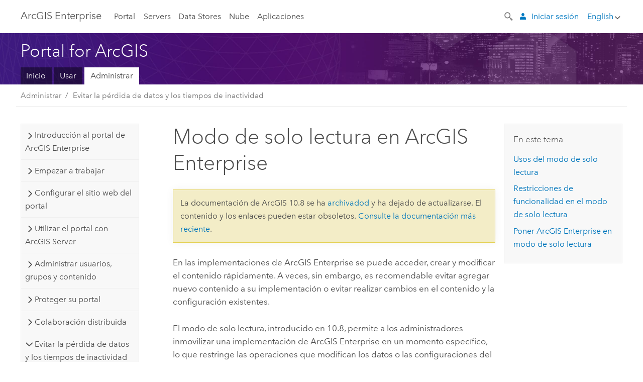

--- FILE ---
content_type: application/javascript
request_url: https://enterprise.arcgis.com/es/portal/10.8/administer/windows/555.js
body_size: 64635
content:
;(function (){
          treedata = (window.treedata || {});
          window.treedata.mode = 0;
          window.treedata.mapping = {'555' : 'portal/10.8/administer/windows' };
          treedata.data = {};
          treedata.data["root"]  = {  
              "parent" : "",
              "children" : ["555_h0","555_h1","555_h6","555_h16","555_h23","555_h25","555_h29","555_h35","555_h39","555_h42","555_h44"]
            },treedata.data["root_555"] = treedata.data["root"],
treedata.data["555_h0"]  = { 
              "parent" : "root",
              "label" : "Introducción al portal de ArcGIS Enterprise",
              "children" : ["555_6","555_51","555_157","555_259"]
            }
            ,
treedata.data["555_6"]  = {
            "parent" : "555_h0",
            "label" : "¿Qué es el portal de ArcGIS Enterprise?",
            "url" : "/es/portal/10.8/administer/windows/what-is-portal-for-arcgis-.htm"
            
          },
treedata.data["555_51"]  = {
            "parent" : "555_h0",
            "label" : "Papel del portal en ArcGIS",
            "url" : "/es/portal/10.8/administer/windows/the-portal-s-role-in-arcgis.htm"
            
          },
treedata.data["555_157"]  = {
            "parent" : "555_h0",
            "label" : "Comprender la relación entre ArcGIS Enterprise y ArcGIS Online",
            "url" : "/es/portal/10.8/administer/windows/choosing-between-an-arcgis-online-subscription-and-portal-for-arcgis.htm"
            
          },
treedata.data["555_259"]  = {
            "parent" : "555_h0",
            "label" : "Novedades en el portal de ArcGIS Enterprise 10.8 y 10.8.1",
            "url" : "/es/portal/10.8/administer/windows/what-s-new-in-portal-for-arcgis.htm"
            
          },
treedata.data["555_h1"]  = { 
              "parent" : "root",
              "label" : "Empezar a trabajar",
              "children" : ["555_37","555_h2","555_h3","555_h4","555_h5"]
            }
            ,
treedata.data["555_37"]  = {
            "parent" : "555_h1",
            "label" : "Introducción a Portal for ArcGIS",
            "url" : "/es/portal/10.8/administer/windows/getting-started-with-portal-for-arcgis.htm"
            
          },
treedata.data["555_h2"]  = { 
              "parent" : "555_h1",
              "label" : "Instalar Portal for ArcGIS",
              "children" : ["555_377","555_69","555_83"]
            }
            ,
treedata.data["555_377"]  = {
            "parent" : "555_h2",
            "label" : "Requisitos del sistema de Portal for ArcGIS",
            "url" : "/es/portal/10.8/administer/windows/portal-sys-req-link.htm"
            
          },
treedata.data["555_69"]  = {
            "parent" : "555_h2",
            "label" : "Instalar Portal for ArcGIS",
            "url" : "/es/portal/10.8/administer/windows/installing-portal-for-arcgis.htm"
            
          },
treedata.data["555_83"]  = {
            "parent" : "555_h2",
            "label" : "Instalar Portal for ArcGIS de manera automática",
            "url" : "/es/portal/10.8/administer/windows/silently-installing-portal-for-arcgis.htm"
            
          },
treedata.data["555_h3"]  = { 
              "parent" : "555_h1",
              "label" : "Crear su portal",
              "children" : ["555_396","555_275","555_84"]
            }
            ,
treedata.data["555_396"]  = {
            "parent" : "555_h3",
            "label" : "Obtener un archivo de licencia del portal",
            "url" : "/es/portal/10.8/administer/windows/obtain-portal-license.htm"
            
          },
treedata.data["555_275"]  = {
            "parent" : "555_h3",
            "label" : "Crear un portal con un equipo",
            "url" : "/es/portal/10.8/administer/windows/create-a-single-machine-portal.htm"
            
          },
treedata.data["555_84"]  = {
            "parent" : "555_h3",
            "label" : "Acerca de la cuenta de administrador inicial",
            "url" : "/es/portal/10.8/administer/windows/about-the-initial-administrator-account.htm"
            
          },
treedata.data["555_h4"]  = { 
              "parent" : "555_h1",
              "label" : "Actualizar Portal for ArcGIS",
              "children" : ["555_164"]
            }
            ,
treedata.data["555_164"]  = {
            "parent" : "555_h4",
            "label" : "Actualizar su portal de ArcGIS Enterprise",
            "url" : "/es/portal/10.8/administer/windows/upgrade-portal-for-arcgis.htm"
            
          },
treedata.data["555_h5"]  = { 
              "parent" : "555_h1",
              "label" : "Configurar ArcGIS Web Adaptor con Portal for ArcGIS",
              "children" : ["555_52"]
            }
            ,
treedata.data["555_52"]  = {
            "parent" : "555_h5",
            "label" : "Acerca de ArcGIS Web Adaptor",
            "url" : "/es/portal/10.8/administer/windows/about-the-arcgis-web-adaptor.htm"
            
          },
treedata.data["555_h6"]  = { 
              "parent" : "root",
              "label" : "Configurar el sitio web del portal",
              "children" : ["555_145","555_147","555_42","555_43","555_40","555_44","555_397","555_h7","555_141","555_47","555_45","555_h12","555_310","555_318","555_h13","555_335","555_250","555_382","555_402","555_h14","555_h15","555_190","555_261","555_370","555_22","555_4"]
            }
            ,
treedata.data["555_145"]  = {
            "parent" : "555_h6",
            "label" : "Aspectos básicos de la configuración del sitio web del portal",
            "url" : "/es/portal/10.8/administer/windows/about-configuring-the-portal-website.htm"
            
          },
treedata.data["555_147"]  = {
            "parent" : "555_h6",
            "label" : "Grupos de configuración del sitio",
            "url" : "/es/portal/10.8/administer/windows/site-configuration-groups.htm"
            
          },
treedata.data["555_42"]  = {
            "parent" : "555_h6",
            "label" : "Configuración de los parámetros generales",
            "url" : "/es/portal/10.8/administer/windows/configure-general.htm"
            
          },
treedata.data["555_43"]  = {
            "parent" : "555_h6",
            "label" : "Configurar la página de inicio",
            "url" : "/es/portal/10.8/administer/windows/configure-home.htm"
            
          },
treedata.data["555_40"]  = {
            "parent" : "555_h6",
            "label" : "Configurar galería",
            "url" : "/es/portal/10.8/administer/windows/configure-gallery.htm"
            
          },
treedata.data["555_44"]  = {
            "parent" : "555_h6",
            "label" : "Configurar mapa",
            "url" : "/es/portal/10.8/administer/windows/configure-map.htm"
            
          },
treedata.data["555_397"]  = {
            "parent" : "555_h6",
            "label" : "Configurar el rastreo de ubicación",
            "url" : "/es/portal/10.8/administer/windows/configure-location-tracking.htm"
            
          },
treedata.data["555_h7"]  = { 
              "parent" : "555_h6",
              "label" : "Análisis",
              "children" : ["555_294","555_340","555_h8","555_h11"]
            }
            ,
treedata.data["555_294"]  = {
            "parent" : "555_h7",
            "label" : "Comprender el análisis en ArcGIS Enterprise",
            "url" : "/es/portal/10.8/administer/windows/understanding-analysis-in-portal-for-arcgis.htm"
            
          },
treedata.data["555_340"]  = {
            "parent" : "555_h7",
            "label" : "Configurar capas de análisis",
            "url" : "/es/portal/10.8/administer/windows/configure-analysis-layers.htm"
            
          },
treedata.data["555_h8"]  = { 
              "parent" : "555_h7",
              "label" : "Análisis de entidad",
              "children" : ["555_295","555_296","555_h9","555_h10"]
            }
            ,
treedata.data["555_295"]  = {
            "parent" : "555_h8",
            "label" : "Comparación entre análisis de entidades estándar y de GeoAnalytics Tools",
            "url" : "/es/portal/10.8/administer/windows/standard-and-big-data-feature-analysis-comparison.htm"
            
          },
treedata.data["555_296"]  = {
            "parent" : "555_h8",
            "label" : "Diferencias de la herramienta de análisis de entidades",
            "url" : "/es/portal/10.8/administer/windows/feature-analysis-tool-differences.htm"
            
          },
treedata.data["555_h9"]  = { 
              "parent" : "555_h8",
              "label" : "Herramientas estándar",
              "children" : ["555_258"]
            }
            ,
treedata.data["555_258"]  = {
            "parent" : "555_h9",
            "label" : "Configurar el portal para realizar análisis",
            "url" : "/es/portal/10.8/administer/windows/configure-the-portal-to-perform-analysis.htm"
            
          },
treedata.data["555_h10"]  = { 
              "parent" : "555_h8",
              "label" : "GeoAnalytics Tools",
              "children" : ["555_293","555_393","555_297"]
            }
            ,
treedata.data["555_293"]  = {
            "parent" : "555_h10",
            "label" : "Configurar ArcGIS GeoAnalytics Server",
            "url" : "/es/portal/10.8/administer/windows/configure-the-portal-with-arcgis-geoanalytics-server.htm"
            
          },
treedata.data["555_393"]  = {
            "parent" : "555_h10",
            "label" : "Prácticas recomendadas para los sitios de GeoAnalytics Server",
            "url" : "/es/portal/10.8/administer/windows/best-practices-for-geoanalytics-server.htm"
            
          },
treedata.data["555_297"]  = {
            "parent" : "555_h10",
            "label" : "Configuración de GeoAnalytics Server",
            "url" : "/es/portal/10.8/administer/windows/geoanalytics-settings.htm"
            
          },
treedata.data["555_h11"]  = { 
              "parent" : "555_h7",
              "label" : "Análisis de ráster",
              "children" : ["555_302"]
            }
            ,
treedata.data["555_302"]  = {
            "parent" : "555_h11",
            "label" : "Configurar e implementar análisis de ráster",
            "url" : "/es/portal/10.8/administer/windows/configure-and-deploy-arcgis-enterprise-for-raster-analytics.htm"
            
          },
treedata.data["555_141"]  = {
            "parent" : "555_h6",
            "label" : "Personalizar mapas base",
            "url" : "/es/portal/10.8/administer/windows/customize-basemaps.htm"
            
          },
treedata.data["555_47"]  = {
            "parent" : "555_h6",
            "label" : "Configurar elementos",
            "url" : "/es/portal/10.8/administer/windows/configure-details.htm"
            
          },
treedata.data["555_45"]  = {
            "parent" : "555_h6",
            "label" : "Configurar grupos",
            "url" : "/es/portal/10.8/administer/windows/configure-groups.htm"
            
          },
treedata.data["555_h12"]  = { 
              "parent" : "555_h6",
              "label" : "Servicios de utilidades",
              "children" : ["555_123","555_48","555_274","555_279"]
            }
            ,
treedata.data["555_123"]  = {
            "parent" : "555_h12",
            "label" : "Acerca de los servicios de utilidades",
            "url" : "/es/portal/10.8/administer/windows/about-utility-services.htm"
            
          },
treedata.data["555_48"]  = {
            "parent" : "555_h12",
            "label" : "Configurar servicios de utilidades",
            "url" : "/es/portal/10.8/administer/windows/configure-services.htm"
            
          },
treedata.data["555_274"]  = {
            "parent" : "555_h12",
            "label" : "Configurar servicios de utilidades de ArcGIS Online",
            "url" : "/es/portal/10.8/administer/windows/configure-arcgis-online-utility-services.htm"
            
          },
treedata.data["555_279"]  = {
            "parent" : "555_h12",
            "label" : "Configurar un servicio de elevación predeterminado",
            "url" : "/es/portal/10.8/administer/windows/configure-default-elevation-service.htm"
            
          },
treedata.data["555_310"]  = {
            "parent" : "555_h6",
            "label" : "Configurar contenido de Living Atlas",
            "url" : "/es/portal/10.8/administer/windows/configure-living-atlas-content.htm"
            
          },
treedata.data["555_318"]  = {
            "parent" : "555_h6",
            "label" : "Configurar capas de límites",
            "url" : "/es/portal/10.8/administer/windows/configure-boundary-layers.htm"
            
          },
treedata.data["555_h13"]  = { 
              "parent" : "555_h6",
              "label" : "Geocodificación",
              "children" : ["555_148","555_156","555_401"]
            }
            ,
treedata.data["555_148"]  = {
            "parent" : "555_h13",
            "label" : "Configurar el portal para geocodificar direcciones",
            "url" : "/es/portal/10.8/administer/windows/configure-portal-to-geocode-addresses.htm"
            
          },
treedata.data["555_156"]  = {
            "parent" : "555_h13",
            "label" : "Configurar el portal para obtener indicaciones",
            "url" : "/es/portal/10.8/administer/windows/configure-portal-for-directions.htm"
            
          },
treedata.data["555_401"]  = {
            "parent" : "555_h13",
            "label" : "Prácticas recomendadas para la geocodificación por lotes en el portal",
            "url" : "/es/portal/10.8/administer/windows/best-practices-for-portal-batch-geocoding.htm"
            
          },
treedata.data["555_335"]  = {
            "parent" : "555_h6",
            "label" : "Configurar modos de viaje",
            "url" : "/es/portal/10.8/administer/windows/travel-modes.htm"
            
          },
treedata.data["555_250"]  = {
            "parent" : "555_h6",
            "label" : "Configurar el portal para imprimir mapas",
            "url" : "/es/portal/10.8/administer/windows/configure-the-portal-to-print-maps.htm"
            
          },
treedata.data["555_382"]  = {
            "parent" : "555_h6",
            "label" : "Configurar servidores",
            "url" : "/es/portal/10.8/administer/windows/configure-servers.htm"
            
          },
treedata.data["555_402"]  = {
            "parent" : "555_h6",
            "label" : "Configuración de ArcGIS Image Server",
            "url" : "/es/portal/10.8/administer/windows/configure-image-server.htm"
            
          },
treedata.data["555_h14"]  = { 
              "parent" : "555_h6",
              "label" : "Configurar Ortho Maker",
              "children" : ["555_390","555_389","555_388"]
            }
            ,
treedata.data["555_390"]  = {
            "parent" : "555_h14",
            "label" : "Requisitos del Ortho Maker",
            "url" : "/es/portal/10.8/administer/windows/ortho-maker-requirements.htm"
            
          },
treedata.data["555_389"]  = {
            "parent" : "555_h14",
            "label" : "Instalación y configuración de Ortho Maker",
            "url" : "/es/portal/10.8/administer/windows/ortho-maker-setup-and-configuration.htm"
            
          },
treedata.data["555_388"]  = {
            "parent" : "555_h14",
            "label" : "Preguntas frecuentes de Ortho Maker",
            "url" : "/es/portal/10.8/administer/windows/ortho-mapping-frequently-asked-questions.htm"
            
          },
treedata.data["555_h15"]  = { 
              "parent" : "555_h6",
              "label" : "Licencias",
              "children" : ["555_328","555_405","555_408","555_236","555_323","555_234","555_300","555_284"]
            }
            ,
treedata.data["555_328"]  = {
            "parent" : "555_h15",
            "label" : "Introducción al licenciamiento de aplicaciones mediante el portal",
            "url" : "/es/portal/10.8/administer/windows/license-premium-apps.htm"
            
          },
treedata.data["555_405"]  = {
            "parent" : "555_h15",
            "label" : "Una introducción al licenciamiento de extensiones de tipo de usuario mediante su portal",
            "url" : "/es/portal/10.8/administer/windows/license-user-type-extensions.htm"
            
          },
treedata.data["555_408"]  = {
            "parent" : "555_h15",
            "label" : "Una introducción al licenciamiento de ArcGIS Runtime a través de su portal",
            "url" : "/es/portal/10.8/administer/windows/licensing-arcgis-runtime-through-portal.htm"
            
          },
treedata.data["555_236"]  = {
            "parent" : "555_h15",
            "label" : "Configurar licencias de ArcGIS Pro",
            "url" : "/es/portal/10.8/administer/windows/configure-arcgis-pro-licenses.htm"
            
          },
treedata.data["555_323"]  = {
            "parent" : "555_h15",
            "label" : "Configurar licencias de ArcGIS Drone2Map",
            "url" : "/es/portal/10.8/administer/windows/configure-drone2map-licenses.htm"
            
          },
treedata.data["555_234"]  = {
            "parent" : "555_h15",
            "label" : "Administrar licencias",
            "url" : "/es/portal/10.8/administer/windows/manage-licenses.htm"
            
          },
treedata.data["555_300"]  = {
            "parent" : "555_h15",
            "label" : "Configurar ArcGIS Enterprise para admitir  Insights",
            "url" : "/es/portal/10.8/administer/windows/configure-portal.htm"
            
          },
treedata.data["555_284"]  = {
            "parent" : "555_h15",
            "label" : "Configurar el portal para admitir ArcGIS Navigator",
            "url" : "/es/portal/10.8/administer/windows/configure-the-portal-to-support-navigator-for-arcgis.htm"
            
          },
treedata.data["555_190"]  = {
            "parent" : "555_h6",
            "label" : "Configurar unidades de medida",
            "url" : "/es/portal/10.8/administer/windows/configuring-units-and-region.htm"
            
          },
treedata.data["555_261"]  = {
            "parent" : "555_h6",
            "label" : "Configurar los idiomas que se devuelven en los resultados de búsqueda",
            "url" : "/es/portal/10.8/administer/windows/configure-languages-returned-in-search-results.htm"
            
          },
treedata.data["555_370"]  = {
            "parent" : "555_h6",
            "label" : "Administrar aplicaciones en el selector de aplicaciones",
            "url" : "/es/portal/10.8/administer/windows/manage-app-launcher.htm"
            
          },
treedata.data["555_22"]  = {
            "parent" : "555_h6",
            "label" : "HTML compatibles para configurar el sitio web",
            "url" : "/es/portal/10.8/administer/windows/supported-html.htm"
            
          },
treedata.data["555_4"]  = {
            "parent" : "555_h6",
            "label" : "Configurar las opciones avanzadas del portal",
            "url" : "/es/portal/10.8/administer/windows/set-advanced-portal-options.htm"
            
          },
treedata.data["555_h16"]  = { 
              "parent" : "root",
              "label" : "Utilizar el portal con ArcGIS Server",
              "children" : ["555_142","555_h17","555_h18","555_h22","555_131","555_46","555_400"]
            }
            ,
treedata.data["555_142"]  = {
            "parent" : "555_h16",
            "label" : "Integrar el portal con ArcGIS Server",
            "url" : "/es/portal/10.8/administer/windows/about-using-your-server-with-portal-for-arcgis.htm"
            
          },
treedata.data["555_h17"]  = { 
              "parent" : "555_h16",
              "label" : "Registrar servicios",
              "children" : ["555_235","555_130","555_152"]
            }
            ,
treedata.data["555_235"]  = {
            "parent" : "555_h17",
            "label" : "Agregar elementos",
            "url" : "/es/portal/10.8/administer/windows/add-items.htm"
            
          },
treedata.data["555_130"]  = {
            "parent" : "555_h17",
            "label" : "Conectarse a servicios seguros",
            "url" : "/es/portal/10.8/administer/windows/connect-secured-services.htm"
            
          },
treedata.data["555_152"]  = {
            "parent" : "555_h17",
            "label" : "Servicios y elementos del portal",
            "url" : "/es/portal/10.8/administer/windows/relationships-between-web-services-and-portal-items.htm"
            
          },
treedata.data["555_h18"]  = { 
              "parent" : "555_h16",
              "label" : "Utilizar ArcGIS Data Store con el portal",
              "children" : ["555_194","555_h19","555_h20","555_h21"]
            }
            ,
treedata.data["555_194"]  = {
            "parent" : "555_h18",
            "label" : "¿Qué es ArcGIS Data Store?",
            "url" : "/es/portal/10.8/administer/windows/what-is-arcgis-data-store.htm"
            
          },
treedata.data["555_h19"]  = { 
              "parent" : "555_h18",
              "label" : "Configurar un data store",
              "children" : ["555_225","555_226","555_192","555_346","555_224","555_227"]
            }
            ,
treedata.data["555_225"]  = {
            "parent" : "555_h19",
            "label" : "Descripción general de la configuración de ArcGIS Data Store",
            "url" : "/es/portal/10.8/administer/windows/overview-data-store-setup.htm"
            
          },
treedata.data["555_226"]  = {
            "parent" : "555_h19",
            "label" : "Crear el portal y los sitios de ArcGIS Server utilizados con ArcGIS Data Store",
            "url" : "/es/portal/10.8/administer/windows/configure-arcgis-server-and-portal.htm"
            
          },
treedata.data["555_192"]  = {
            "parent" : "555_h19",
            "label" : "Instalar ArcGIS Data Store",
            "url" : "/es/portal/10.8/administer/windows/install-data-store.htm"
            
          },
treedata.data["555_346"]  = {
            "parent" : "555_h19",
            "label" : "Reemplazar el certificado SSL de ArcGIS Data Store",
            "url" : "/es/portal/10.8/administer/windows/update-ads-ssl-certificate.htm"
            
          },
treedata.data["555_224"]  = {
            "parent" : "555_h19",
            "label" : "Crear un data store",
            "url" : "/es/portal/10.8/administer/windows/create-data-store.htm"
            
          },
treedata.data["555_227"]  = {
            "parent" : "555_h19",
            "label" : "Tareas que se deben llevar a cabo después de crear un data store",
            "url" : "/es/portal/10.8/administer/windows/post-setup-tasks.htm"
            
          },
treedata.data["555_h20"]  = { 
              "parent" : "555_h18",
              "label" : "Administrar data stores",
              "children" : ["555_213","555_220","555_198","555_197","555_215","555_218","555_248","555_247","555_216"]
            }
            ,
treedata.data["555_213"]  = {
            "parent" : "555_h20",
            "label" : "Agregar un equipo a su data store",
            "url" : "/es/portal/10.8/administer/windows/add-standby-machine.htm"
            
          },
treedata.data["555_220"]  = {
            "parent" : "555_h20",
            "label" : "Acceder a los registros de ArcGIS Data Store y administrarlos",
            "url" : "/es/portal/10.8/administer/windows/access-manage-data-store-logs.htm"
            
          },
treedata.data["555_198"]  = {
            "parent" : "555_h20",
            "label" : "Administrar copias de seguridad de data stores",
            "url" : "/es/portal/10.8/administer/windows/data-store-backups.htm"
            
          },
treedata.data["555_197"]  = {
            "parent" : "555_h20",
            "label" : "Recuperar un data store",
            "url" : "/es/portal/10.8/administer/windows/data-store-recovery.htm"
            
          },
treedata.data["555_215"]  = {
            "parent" : "555_h20",
            "label" : "Mover un big data store espaciotemporal o relacional",
            "url" : "/es/portal/10.8/administer/windows/move-data-store.htm"
            
          },
treedata.data["555_218"]  = {
            "parent" : "555_h20",
            "label" : "Modificar las contraseñas de la cuenta del data store relacional",
            "url" : "/es/portal/10.8/administer/windows/alter-account-passwords.htm"
            
          },
treedata.data["555_248"]  = {
            "parent" : "555_h20",
            "label" : "Cambiar la base de datos administrada por un data store relacional de ArcGIS Data Store",
            "url" : "/es/portal/10.8/administer/windows/migrate-to-arcgis-data-store.htm"
            
          },
treedata.data["555_247"]  = {
            "parent" : "555_h20",
            "label" : "Actualizar ArcGIS Data Store",
            "url" : "/es/portal/10.8/administer/windows/upgrade-data-store.htm"
            
          },
treedata.data["555_216"]  = {
            "parent" : "555_h20",
            "label" : "Desinstalar ArcGIS Data Store",
            "url" : "/es/portal/10.8/administer/windows/uninstall-data-store.htm"
            
          },
treedata.data["555_h21"]  = { 
              "parent" : "555_h18",
              "label" : "Referencia",
              "children" : ["555_251","555_409","555_203","555_193","555_221","555_211","555_287","555_342","555_376"]
            }
            ,
treedata.data["555_251"]  = {
            "parent" : "555_h21",
            "label" : "Novedades de ArcGIS Data Store 10.8.x",
            "url" : "/es/portal/10.8/administer/windows/whats-new-data-store.htm"
            
          },
treedata.data["555_409"]  = {
            "parent" : "555_h21",
            "label" : "Modos de implementación de data store de caché de teselas",
            "url" : "/es/portal/10.8/administer/windows/tile-cache-data-store-modes.htm"
            
          },
treedata.data["555_203"]  = {
            "parent" : "555_h21",
            "label" : "Solución de problemas de ArcGIS Data Store",
            "url" : "/es/portal/10.8/administer/windows/troubleshoot.htm"
            
          },
treedata.data["555_193"]  = {
            "parent" : "555_h21",
            "label" : "Referencia de utilidades de comandos de ArcGIS Data Store",
            "url" : "/es/portal/10.8/administer/windows/data-store-utility-reference.htm"
            
          },
treedata.data["555_221"]  = {
            "parent" : "555_h21",
            "label" : "Comandos REST de ArcGIS Data Store",
            "url" : "/es/portal/10.8/administer/windows/data-store-function-reference.htm"
            
          },
treedata.data["555_211"]  = {
            "parent" : "555_h21",
            "label" : "Cuenta de ArcGIS Data Store",
            "url" : "/es/portal/10.8/administer/windows/data-store-account.htm"
            
          },
treedata.data["555_287"]  = {
            "parent" : "555_h21",
            "label" : "Aplicaciones y funcionalidad que requieren ArcGIS Data Store",
            "url" : "/es/portal/10.8/administer/windows/what-requires-arcgis-data-store.htm"
            
          },
treedata.data["555_342"]  = {
            "parent" : "555_h21",
            "label" : "Vocabulario de ArcGIS Data Store",
            "url" : "/es/portal/10.8/administer/windows/arcgis-data-store-terms.htm"
            
          },
treedata.data["555_376"]  = {
            "parent" : "555_h21",
            "label" : "Requisitos de sistema de ArcGIS Data Store",
            "url" : "/es/portal/10.8/administer/windows/arcgis-data-store-link.htm"
            
          },
treedata.data["555_h22"]  = { 
              "parent" : "555_h16",
              "label" : "Federar un servidor",
              "children" : ["555_77","555_153","555_134","555_150","555_149"]
            }
            ,
treedata.data["555_77"]  = {
            "parent" : "555_h22",
            "label" : "Federe un sitio de ArcGIS Server con su portal.",
            "url" : "/es/portal/10.8/administer/windows/federate-an-arcgis-server-site-with-your-portal.htm"
            
          },
treedata.data["555_153"]  = {
            "parent" : "555_h22",
            "label" : "Configurar el portal y el servidor federado para que usen cuentas de Windows",
            "url" : "/es/portal/10.8/administer/windows/setting-up-your-portal-and-federated-server-to-use-windows-accounts.htm"
            
          },
treedata.data["555_134"]  = {
            "parent" : "555_h22",
            "label" : "Importar servicios desde un servidor federado",
            "url" : "/es/portal/10.8/administer/windows/importing-services-from-a-federated-server.htm"
            
          },
treedata.data["555_150"]  = {
            "parent" : "555_h22",
            "label" : "Administrar un servidor federado",
            "url" : "/es/portal/10.8/administer/windows/administer-a-federated-server.htm"
            
          },
treedata.data["555_149"]  = {
            "parent" : "555_h22",
            "label" : "Acceder al Directorio de administrador en un servidor federado",
            "url" : "/es/portal/10.8/administer/windows/accessing-the-administrator-directory-on-a-federated-server.htm"
            
          },
treedata.data["555_131"]  = {
            "parent" : "555_h16",
            "label" : "Configurar un servidor de alojamiento",
            "url" : "/es/portal/10.8/administer/windows/configure-hosting-server-for-portal.htm"
            
          },
treedata.data["555_46"]  = {
            "parent" : "555_h16",
            "label" : "Conectar el directorio de servicios de ArcGIS Server a su portal",
            "url" : "/es/portal/10.8/administer/windows/connecting-the-arcgis-server-services-directory-to-your-portal.htm"
            
          },
treedata.data["555_400"]  = {
            "parent" : "555_h16",
            "label" : "Crear un elemento de data store para un data store registrado existente",
            "url" : "/es/portal/10.8/administer/windows/create-item-from-existing-data-store.htm"
            
          },
treedata.data["555_h23"]  = { 
              "parent" : "root",
              "label" : "Administrar usuarios, grupos y contenido",
              "children" : ["555_174","555_172","555_212","555_210","555_403","555_177","555_146","555_14","555_19","555_178","555_h24","555_163","555_144"]
            }
            ,
treedata.data["555_174"]  = {
            "parent" : "555_h23",
            "label" : "Administrar el acceso al portal",
            "url" : "/es/portal/10.8/administer/windows/managing-access-to-your-portal.htm"
            
          },
treedata.data["555_172"]  = {
            "parent" : "555_h23",
            "label" : "Agregar miembros al portal",
            "url" : "/es/portal/10.8/administer/windows/add-members-to-your-portal.htm"
            
          },
treedata.data["555_212"]  = {
            "parent" : "555_h23",
            "label" : "Tipos de usuarios, roles y privilegios",
            "url" : "/es/portal/10.8/administer/windows/roles.htm"
            
          },
treedata.data["555_210"]  = {
            "parent" : "555_h23",
            "label" : "Configurar roles de miembro",
            "url" : "/es/portal/10.8/administer/windows/configure-roles.htm"
            
          },
treedata.data["555_403"]  = {
            "parent" : "555_h23",
            "label" : "Configurar opciones predeterminadas para los miembros nuevos",
            "url" : "/es/portal/10.8/administer/windows/configure-new-member-defaults.htm"
            
          },
treedata.data["555_177"]  = {
            "parent" : "555_h23",
            "label" : "Administrar contenido",
            "url" : "/es/portal/10.8/administer/windows/manage-items.htm"
            
          },
treedata.data["555_146"]  = {
            "parent" : "555_h23",
            "label" : "Crear grupos",
            "url" : "/es/portal/10.8/administer/windows/create-groups.htm"
            
          },
treedata.data["555_14"]  = {
            "parent" : "555_h23",
            "label" : "Administrar grupos",
            "url" : "/es/portal/10.8/administer/windows/manage-groups.htm"
            
          },
treedata.data["555_19"]  = {
            "parent" : "555_h23",
            "label" : "Administrar miembros",
            "url" : "/es/portal/10.8/administer/windows/manage-members.htm"
            
          },
treedata.data["555_178"]  = {
            "parent" : "555_h23",
            "label" : "Listado de miembros",
            "url" : "/es/portal/10.8/administer/windows/listing-members.htm"
            
          },
treedata.data["555_h24"]  = { 
              "parent" : "555_h23",
              "label" : "Ver informes de uso",
              "children" : ["555_228","555_229"]
            }
            ,
treedata.data["555_228"]  = {
            "parent" : "555_h24",
            "label" : "Acerca de los informes de uso",
            "url" : "/es/portal/10.8/administer/windows/about-usage-reports.htm"
            
          },
treedata.data["555_229"]  = {
            "parent" : "555_h24",
            "label" : "Trabajar con informes de uso",
            "url" : "/es/portal/10.8/administer/windows/work-with-usage-reports.htm"
            
          },
treedata.data["555_163"]  = {
            "parent" : "555_h23",
            "label" : "Aplicación de la licencia de usuario nominal",
            "url" : "/es/portal/10.8/administer/windows/enforcement-of-named-user-licensing.htm"
            
          },
treedata.data["555_144"]  = {
            "parent" : "555_h23",
            "label" : "Recuperar el portal cuando no hay cuentas de administrador disponibles",
            "url" : "/es/portal/10.8/administer/windows/recovering-the-portal-when-no-administrator-accounts-are-available.htm"
            
          },
treedata.data["555_h25"]  = { 
              "parent" : "root",
              "label" : "Proteger su portal",
              "children" : ["555_112","555_114","555_41","555_281","555_115","555_282","555_369","555_283","555_344","555_h26","555_h27","555_173","555_h28"]
            }
            ,
treedata.data["555_112"]  = {
            "parent" : "555_h25",
            "label" : "Acerca de proteger el portal",
            "url" : "/es/portal/10.8/administer/windows/about-securing-your-portal.htm"
            
          },
treedata.data["555_114"]  = {
            "parent" : "555_h25",
            "label" : "Acerca de la autenticación de la configuración del portal",
            "url" : "/es/portal/10.8/administer/windows/about-configuring-portal-authentication.htm"
            
          },
treedata.data["555_41"]  = {
            "parent" : "555_h25",
            "label" : "Configurar los ajustes de seguridad",
            "url" : "/es/portal/10.8/administer/windows/configure-security.htm"
            
          },
treedata.data["555_281"]  = {
            "parent" : "555_h25",
            "label" : "Configurar el controlador de dominio utilizado por Portal for ArcGIS",
            "url" : "/es/portal/10.8/administer/windows/configuring-the-domain-controller-used-by-portal-for-arcgis.htm"
            
          },
treedata.data["555_115"]  = {
            "parent" : "555_h25",
            "label" : "Prácticas recomendadas de seguridad",
            "url" : "/es/portal/10.8/administer/windows/security-best-practices.htm"
            
          },
treedata.data["555_282"]  = {
            "parent" : "555_h25",
            "label" : "Examinar las prácticas recomendadas de seguridad de su portal",
            "url" : "/es/portal/10.8/administer/windows/scan-your-portal-for-security-best-practices.htm"
            
          },
treedata.data["555_369"]  = {
            "parent" : "555_h25",
            "label" : "Restringir solicitudes de dominio cruzado en su portal",
            "url" : "/es/portal/10.8/administer/windows/restrict-cross-domain-requests-to-your-portal.htm"
            
          },
treedata.data["555_283"]  = {
            "parent" : "555_h25",
            "label" : "Restringir protocolos TLS y conjuntos de cifrado",
            "url" : "/es/portal/10.8/administer/windows/restrict-portal-for-arcgis-ssl-protocols-and-cipher-suites.htm"
            
          },
treedata.data["555_344"]  = {
            "parent" : "555_h25",
            "label" : "Usar el portal con LDAP o Active Directory y la autenticación de nivel del portal",
            "url" : "/es/portal/10.8/administer/windows/use-your-portal-with-ldap-and-portal-tier-authentication.htm"
            
          },
treedata.data["555_h26"]  = { 
              "parent" : "555_h25",
              "label" : "Configurar la autenticación de nivel web",
              "children" : ["555_126","555_127","555_125","555_189"]
            }
            ,
treedata.data["555_126"]  = {
            "parent" : "555_h26",
            "label" : "Usar la autenticación integrada de Windows con el portal",
            "url" : "/es/portal/10.8/administer/windows/use-integrated-windows-authentication-with-your-portal.htm"
            
          },
treedata.data["555_127"]  = {
            "parent" : "555_h26",
            "label" : "Usar el portal con autenticación LDAP y de niveles web",
            "url" : "/es/portal/10.8/administer/windows/use-your-portal-with-ldap-and-web-tier-authentication.htm"
            
          },
treedata.data["555_125"]  = {
            "parent" : "555_h26",
            "label" : "Usar Windows Active Directory y PKI para proteger el acceso al portal",
            "url" : "/es/portal/10.8/administer/windows/using-windows-active-directory-and-pki-to-secure-access-to-your-portal.htm"
            
          },
treedata.data["555_189"]  = {
            "parent" : "555_h26",
            "label" : "Usar LDAP y PKI para proteger el acceso al portal",
            "url" : "/es/portal/10.8/administer/windows/use-ldap-and-pki-to-secure-access-to-your-portal.htm"
            
          },
treedata.data["555_h27"]  = { 
              "parent" : "555_h25",
              "label" : "Configurar SAML",
              "children" : ["555_207","555_385"]
            }
            ,
treedata.data["555_207"]  = {
            "parent" : "555_h27",
            "label" : "Configurar un proveedor de identidad compatible con SAML en su portal",
            "url" : "/es/portal/10.8/administer/windows/configuring-a-saml-compliant-identity-provider-with-your-portal.htm"
            
          },
treedata.data["555_385"]  = {
            "parent" : "555_h27",
            "label" : "Configurar una federación de proveedores de identidad en su portal",
            "url" : "/es/portal/10.8/administer/windows/configure-a-federation-of-identity-providers.htm"
            
          },
treedata.data["555_173"]  = {
            "parent" : "555_h25",
            "label" : "Registro automático de cuentas corporativas",
            "url" : "/es/portal/10.8/administer/windows/automatic-registration-of-enterprise-accounts.htm"
            
          },
treedata.data["555_h28"]  = { 
              "parent" : "555_h25",
              "label" : "Configurar un entorno seguro para el portal",
              "children" : ["555_65","555_155","555_130","555_379","555_116","555_113","555_175","555_118","555_387","555_136","555_241","555_256","555_380"]
            }
            ,
treedata.data["555_65"]  = {
            "parent" : "555_h28",
            "label" : "Configurar HTTPS",
            "url" : "/es/portal/10.8/administer/windows/configure-https.htm"
            
          },
treedata.data["555_155"]  = {
            "parent" : "555_h28",
            "label" : "Configurar el portal para confiar en los certificados de la autoridad de certificación",
            "url" : "/es/portal/10.8/administer/windows/configuring-the-portal-to-trust-certificates-from-your-certifying-authority.htm"
            
          },
treedata.data["555_130"]  = {
            "parent" : "555_h28",
            "label" : "Conectarse a servicios seguros",
            "url" : "/es/portal/10.8/administer/windows/connect-secured-services.htm"
            
          },
treedata.data["555_379"]  = {
            "parent" : "555_h28",
            "label" : "Crear un certificado de dominio",
            "url" : "/es/portal/10.8/administer/windows/create-a-domain-certificate.htm"
            
          },
treedata.data["555_116"]  = {
            "parent" : "555_h28",
            "label" : "Deshabilitar el acceso anónimo",
            "url" : "/es/portal/10.8/administer/windows/disabling-anonymous-access.htm"
            
          },
treedata.data["555_113"]  = {
            "parent" : "555_h28",
            "label" : "Deshabilitar ArcGIS Portal Directory",
            "url" : "/es/portal/10.8/administer/windows/disabling-the-arcgis-portal-directory.htm"
            
          },
treedata.data["555_175"]  = {
            "parent" : "555_h28",
            "label" : "Deshabilitar la capacidad de los usuarios de crear cuentas de portal integradas",
            "url" : "/es/portal/10.8/administer/windows/disabling-users-ability-to-create-builtin-portal-accounts.htm"
            
          },
treedata.data["555_118"]  = {
            "parent" : "555_h28",
            "label" : "Activar HTTPS en el servidor web",
            "url" : "/es/portal/10.8/administer/windows/enable-https-on-your-web-server-portal-.htm"
            
          },
treedata.data["555_387"]  = {
            "parent" : "555_h28",
            "label" : "Imponer una comunicación HTTPS estricta",
            "url" : "/es/portal/10.8/administer/windows/enforce-strict-https-communication.htm"
            
          },
treedata.data["555_136"]  = {
            "parent" : "555_h28",
            "label" : "Importar un certificado en el portal",
            "url" : "/es/portal/10.8/administer/windows/import-a-certificate-into-the-portal.htm"
            
          },
treedata.data["555_241"]  = {
            "parent" : "555_h28",
            "label" : "Restringir el recurso proxy del portal",
            "url" : "/es/portal/10.8/administer/windows/restricting-the-portal-s-proxy-capability.htm"
            
          },
treedata.data["555_256"]  = {
            "parent" : "555_h28",
            "label" : "Especificar el tiempo de espera de token predeterminado",
            "url" : "/es/portal/10.8/administer/windows/specify-the-default-token-expiration-time.htm"
            
          },
treedata.data["555_380"]  = {
            "parent" : "555_h28",
            "label" : "Utilizar puertos no predeterminados para el ArcGIS Web Adaptor del portal",
            "url" : "/es/portal/10.8/administer/windows/use-a-non-default-port-for-the-portal-s-web-adaptor.htm"
            
          },
treedata.data["555_h29"]  = { 
              "parent" : "root",
              "label" : "Colaboración distribuida",
              "children" : ["555_288","555_354","555_h30","555_h31","555_h32","555_h33","555_357","555_352"]
            }
            ,
treedata.data["555_288"]  = {
            "parent" : "555_h29",
            "label" : "Acerca de la colaboración distribuida",
            "url" : "/es/portal/10.8/administer/windows/understand-collaborations.htm"
            
          },
treedata.data["555_354"]  = {
            "parent" : "555_h29",
            "label" : "Conceptos clave para la colaboración",
            "url" : "/es/portal/10.8/administer/windows/key-concepts.htm"
            
          },
treedata.data["555_h30"]  = { 
              "parent" : "555_h29",
              "label" : "Empezar a trabajar",
              "children" : ["555_355","555_356"]
            }
            ,
treedata.data["555_355"]  = {
            "parent" : "555_h30",
            "label" : "Configurar una colaboración de ArcGIS Enterprise a ArcGIS Enterprise",
            "url" : "/es/portal/10.8/administer/windows/set-up-an-arcgis-enterprise-to-arcgis-enterprise-collaboration.htm"
            
          },
treedata.data["555_356"]  = {
            "parent" : "555_h30",
            "label" : "Configurar una colaboración de ArcGIS Enterprise y ArcGIS Online",
            "url" : "/es/portal/10.8/administer/windows/set-up-an-arcgis-enterprise-and-arcgis-online-collaboration.htm"
            
          },
treedata.data["555_h31"]  = { 
              "parent" : "555_h29",
              "label" : "Crear una colaboración",
              "children" : ["555_289","555_292","555_311"]
            }
            ,
treedata.data["555_289"]  = {
            "parent" : "555_h31",
            "label" : "Crear una colaboración como host",
            "url" : "/es/portal/10.8/administer/windows/create-a-collaboration.htm"
            
          },
treedata.data["555_292"]  = {
            "parent" : "555_h31",
            "label" : "Configurar los parámetros de sincronización",
            "url" : "/es/portal/10.8/administer/windows/configure-sync-settings.htm"
            
          },
treedata.data["555_311"]  = {
            "parent" : "555_h31",
            "label" : "Administrar colaboraciones como host",
            "url" : "/es/portal/10.8/administer/windows/manage-collaborations.htm"
            
          },
treedata.data["555_h32"]  = { 
              "parent" : "555_h29",
              "label" : "Unirse a una colaboración",
              "children" : ["555_358","555_292","555_351"]
            }
            ,
treedata.data["555_358"]  = {
            "parent" : "555_h32",
            "label" : "Unirse a una colaboración como invitado",
            "url" : "/es/portal/10.8/administer/windows/join-a-collaboration-as-a-guest.htm"
            
          },
treedata.data["555_292"]  = {
            "parent" : "555_h32",
            "label" : "Configurar los parámetros de sincronización",
            "url" : "/es/portal/10.8/administer/windows/configure-sync-settings.htm"
            
          },
treedata.data["555_351"]  = {
            "parent" : "555_h32",
            "label" : "Administrar colaboraciones como invitado",
            "url" : "/es/portal/10.8/administer/windows/manage-collaborations-as-guest.htm"
            
          },
treedata.data["555_h33"]  = { 
              "parent" : "555_h29",
              "label" : "Compartir contenido en una colaboración",
              "children" : ["555_359","555_291","555_h34"]
            }
            ,
treedata.data["555_359"]  = {
            "parent" : "555_h33",
            "label" : "Acerca de los modos de acceso a espacios de trabajo de colaboración",
            "url" : "/es/portal/10.8/administer/windows/about-sharing-content-to-a-collaboration.htm"
            
          },
treedata.data["555_291"]  = {
            "parent" : "555_h33",
            "label" : "Compartir contenido con grupos de la colaboración",
            "url" : "/es/portal/10.8/administer/windows/share-content-with-collaboration-participants.htm"
            
          },
treedata.data["555_h34"]  = { 
              "parent" : "555_h33",
              "label" : "Compartir capas de entidades",
              "children" : ["555_362","555_398","555_360","555_361","555_363"]
            }
            ,
treedata.data["555_362"]  = {
            "parent" : "555_h34",
            "label" : "Acerca de cómo compartir capas de entidades como copias",
            "url" : "/es/portal/10.8/administer/windows/about-sharing-feature-layer-data-as-copies.htm"
            
          },
treedata.data["555_398"]  = {
            "parent" : "555_h34",
            "label" : "Acerca de cómo compartir capas de entidades como referencia",
            "url" : "/es/portal/10.8/administer/windows/about-sharing-feature-layers-as-a-reference.htm"
            
          },
treedata.data["555_360"]  = {
            "parent" : "555_h34",
            "label" : "Compartir capas de entidades alojadas",
            "url" : "/es/portal/10.8/administer/windows/hosted-feature-layers.htm"
            
          },
treedata.data["555_361"]  = {
            "parent" : "555_h34",
            "label" : "Compartir capas de entidades desde una geodatabase corporativa",
            "url" : "/es/portal/10.8/administer/windows/share-feature-layers-from-an-enterprise-geodatabase.htm"
            
          },
treedata.data["555_363"]  = {
            "parent" : "555_h34",
            "label" : "Programar la sincronización de capas de entidades",
            "url" : "/es/portal/10.8/administer/windows/schedule-the-synchronization-of-feature-layer-edits.htm"
            
          },
treedata.data["555_357"]  = {
            "parent" : "555_h29",
            "label" : "Colaborar con una versión anterior de ArcGIS Enterprise",
            "url" : "/es/portal/10.8/administer/windows/collaborate-with-earlier-releases-of-arcgis-enterprise.htm"
            
          },
treedata.data["555_352"]  = {
            "parent" : "555_h29",
            "label" : "Preguntas más frecuentes y solución de problemas",
            "url" : "/es/portal/10.8/administer/windows/common-questions-for-distributed-collaboration.htm"
            
          },
treedata.data["555_h35"]  = { 
              "parent" : "root",
              "label" : "Evitar la pérdida de datos y los tiempos de inactividad",
              "children" : ["555_265","555_h36","555_h37","555_h38","555_381","555_404"]
            }
            ,
treedata.data["555_265"]  = {
            "parent" : "555_h35",
            "label" : "Evitar la pérdida de datos y los tiempos de inactividad",
            "url" : "/es/portal/10.8/administer/windows/choose-data-loss-downtime-prevention-method.htm"
            
          },
treedata.data["555_h36"]  = { 
              "parent" : "555_h35",
              "label" : "Copias de seguridad con WebGIS DR",
              "children" : ["555_270","555_272","555_271"]
            }
            ,
treedata.data["555_270"]  = {
            "parent" : "555_h36",
            "label" : "Copias de seguridad de ArcGIS Enterprise",
            "url" : "/es/portal/10.8/administer/windows/overview-backup-restore-web-gis.htm"
            
          },
treedata.data["555_272"]  = {
            "parent" : "555_h36",
            "label" : "Crear una copia de seguridad de ArcGIS Enterprise",
            "url" : "/es/portal/10.8/administer/windows/create-web-gis-backup.htm"
            
          },
treedata.data["555_271"]  = {
            "parent" : "555_h36",
            "label" : "Restaurar ArcGIS Enterprise",
            "url" : "/es/portal/10.8/administer/windows/restore-web-gis.htm"
            
          },
treedata.data["555_h37"]  = { 
              "parent" : "555_h35",
              "label" : "Implementaciones replicadas",
              "children" : ["555_263","555_266","555_343"]
            }
            ,
treedata.data["555_263"]  = {
            "parent" : "555_h37",
            "label" : "Recuperación ante desastres y replicación",
            "url" : "/es/portal/10.8/administer/windows/overview-disaster-recovery-replication.htm"
            
          },
treedata.data["555_266"]  = {
            "parent" : "555_h37",
            "label" : "Configurar la recuperación ante desastres para ArcGIS Enterprise",
            "url" : "/es/portal/10.8/administer/windows/configure-disaster-recovery.htm"
            
          },
treedata.data["555_343"]  = {
            "parent" : "555_h37",
            "label" : "Replicación automática en una implementación en espera",
            "url" : "/es/portal/10.8/administer/windows/automate-replicated-deployment.htm"
            
          },
treedata.data["555_h38"]  = { 
              "parent" : "555_h35",
              "label" : "Alta disponibilidad",
              "children" : ["555_406","555_262","555_308","555_122","555_364","555_407"]
            }
            ,
treedata.data["555_406"]  = {
            "parent" : "555_h38",
            "label" : "Alta disponibilidad en ArcGIS Enterprise",
            "url" : "/es/portal/10.8/administer/windows/high-availability-in-arcgis-enterprise.htm"
            
          },
treedata.data["555_262"]  = {
            "parent" : "555_h38",
            "label" : "Configurar una implementación de ArcGIS Enterprise de alta disponibilidad",
            "url" : "/es/portal/10.8/administer/windows/configure-highly-available-system.htm"
            
          },
treedata.data["555_308"]  = {
            "parent" : "555_h38",
            "label" : "Situaciones para la implementación de ArcGIS Enterprise de alta disponibilidad",
            "url" : "/es/portal/10.8/administer/windows/ha-scenarios-web-gis.htm"
            
          },
treedata.data["555_122"]  = {
            "parent" : "555_h38",
            "label" : "Configurar un portal de alta disponibilidad",
            "url" : "/es/portal/10.8/administer/windows/configuring-a-highly-available-portal.htm"
            
          },
treedata.data["555_364"]  = {
            "parent" : "555_h38",
            "label" : "Configurar una implementación de ArcGIS Enterprise existente para una alta disponibilidad",
            "url" : "/es/portal/10.8/administer/windows/configure-existing-enterprise-deployment-for-ha.htm"
            
          },
treedata.data["555_407"]  = {
            "parent" : "555_h38",
            "label" : "Aplicar parches y actualizaciones a componentes de alta disponibilidad",
            "url" : "/es/portal/10.8/administer/windows/apply-patches-and-updates-to-highly-available-components.htm"
            
          },
treedata.data["555_381"]  = {
            "parent" : "555_h35",
            "label" : "Migrar a nuevos equipos",
            "url" : "/es/portal/10.8/administer/windows/migrate-to-new-machines.htm"
            
          },
treedata.data["555_404"]  = {
            "parent" : "555_h35",
            "label" : "Modo de solo lectura en ArcGIS Enterprise",
            "url" : "/es/portal/10.8/administer/windows/read-only-mode-in-arcgis-enterprise.htm"
            
          },
treedata.data["555_h39"]  = { 
              "parent" : "root",
              "label" : "Tareas administrativas comunes",
              "children" : ["555_110","555_h40","555_237","555_28","555_379","555_118","555_h41","555_214","555_230","555_179","555_117","555_21","555_394","555_410"]
            }
            ,
treedata.data["555_110"]  = {
            "parent" : "555_h39",
            "label" : "Cambiar el directorio de contenido del portal",
            "url" : "/es/portal/10.8/administer/windows/changing-the-portal-content-directory.htm"
            
          },
treedata.data["555_h40"]  = { 
              "parent" : "555_h39",
              "label" : "Cambiar la cuenta de Portal for ArcGIS",
              "children" : ["555_66","555_109"]
            }
            ,
treedata.data["555_66"]  = {
            "parent" : "555_h40",
            "label" : "La cuenta de Portal for ArcGIS",
            "url" : "/es/portal/10.8/administer/windows/the-portal-for-arcgis-account.htm"
            
          },
treedata.data["555_109"]  = {
            "parent" : "555_h40",
            "label" : "Cambiar la cuenta de Portal for ArcGIS",
            "url" : "/es/portal/10.8/administer/windows/changing-the-portal-for-arcgis-account.htm"
            
          },
treedata.data["555_237"]  = {
            "parent" : "555_h39",
            "label" : "Buscar e instalar parches y actualizaciones de software",
            "url" : "/es/portal/10.8/administer/windows/check-for-software-patches-and-updates.htm"
            
          },
treedata.data["555_28"]  = {
            "parent" : "555_h39",
            "label" : "Configurar una implementación desconectada",
            "url" : "/es/portal/10.8/administer/windows/configure-a-disconnected-deployment.htm"
            
          },
treedata.data["555_379"]  = {
            "parent" : "555_h39",
            "label" : "Crear un certificado de dominio",
            "url" : "/es/portal/10.8/administer/windows/create-a-domain-certificate.htm"
            
          },
treedata.data["555_118"]  = {
            "parent" : "555_h39",
            "label" : "Activar HTTPS en el servidor web",
            "url" : "/es/portal/10.8/administer/windows/enable-https-on-your-web-server-portal-.htm"
            
          },
treedata.data["555_h41"]  = { 
              "parent" : "555_h39",
              "label" : "Supervisar registros del portal",
              "children" : ["555_231","555_232","555_233","555_373"]
            }
            ,
treedata.data["555_231"]  = {
            "parent" : "555_h41",
            "label" : "Acerca de los registros del portal",
            "url" : "/es/portal/10.8/administer/windows/about-portal-logs.htm"
            
          },
treedata.data["555_232"]  = {
            "parent" : "555_h41",
            "label" : "Trabajar con registros del portal",
            "url" : "/es/portal/10.8/administer/windows/work-with-portal-logs.htm"
            
          },
treedata.data["555_233"]  = {
            "parent" : "555_h41",
            "label" : "Especificar la configuración del registro del portal",
            "url" : "/es/portal/10.8/administer/windows/specify-portal-log-settings.htm"
            
          },
treedata.data["555_373"]  = {
            "parent" : "555_h41",
            "label" : "Monitorización de espacio en disco en Portal for ArcGIS",
            "url" : "/es/portal/10.8/administer/windows/disk-space-monitoring-in-portal.htm"
            
          },
treedata.data["555_214"]  = {
            "parent" : "555_h39",
            "label" : "Utilizar ArcGIS Pro y ArcGIS Desktop con el portal",
            "url" : "/es/portal/10.8/administer/windows/use-with-desktop.htm"
            
          },
treedata.data["555_230"]  = {
            "parent" : "555_h39",
            "label" : "Configurar su portal para utilizar un servidor proxy de reenvío",
            "url" : "/es/portal/10.8/administer/windows/using-a-forward-proxy-server-with-portal-for-arcgis.htm"
            
          },
treedata.data["555_179"]  = {
            "parent" : "555_h39",
            "label" : "Configurar un portal para utilizar un servidor proxy inverso",
            "url" : "/es/portal/10.8/administer/windows/using-a-reverse-proxy-server-with-portal-for-arcgis.htm"
            
          },
treedata.data["555_117"]  = {
            "parent" : "555_h39",
            "label" : "Especificar la configuración local de la cuenta de Portal for ArcGIS",
            "url" : "/es/portal/10.8/administer/windows/specifying-the-locale-of-the-portal-for-arcgis-account.htm"
            
          },
treedata.data["555_21"]  = {
            "parent" : "555_h39",
            "label" : "Detener e iniciar el portal",
            "url" : "/es/portal/10.8/administer/windows/stopping-and-starting-the-portal.htm"
            
          },
treedata.data["555_394"]  = {
            "parent" : "555_h39",
            "label" : "Crear y administrar webhooks",
            "url" : "/es/portal/10.8/administer/windows/create-and-manage-webhooks.htm"
            
          },
treedata.data["555_410"]  = {
            "parent" : "555_h39",
            "label" : "Estrategias de migración",
            "url" : "/es/portal/10.8/administer/windows/migration-strategies.htm"
            
          },
treedata.data["555_h42"]  = { 
              "parent" : "root",
              "label" : "Scripts y automatización",
              "children" : ["555_187","555_334","555_200","555_h43","555_181"]
            }
            ,
treedata.data["555_187"]  = {
            "parent" : "555_h42",
            "label" : "Soluciones de automatización para el portal",
            "url" : "/es/portal/10.8/administer/windows/scripting-and-automation-for-your-portal.htm"
            
          },
treedata.data["555_334"]  = {
            "parent" : "555_h42",
            "label" : "Utilizar scripts con la API Python de ArcGIS",
            "url" : "/es/portal/10.8/administer/windows/scripting-with-the-arcgis-python-api.htm"
            
          },
treedata.data["555_200"]  = {
            "parent" : "555_h42",
            "label" : "Utilidades de línea de comando de Portal for ArcGIS",
            "url" : "/es/portal/10.8/administer/windows/portal-for-arcgis-command-line-utilities.htm"
            
          },
treedata.data["555_h43"]  = { 
              "parent" : "555_h42",
              "label" : "Scripts de Python de muestra",
              "children" : ["555_199","555_183","555_186","555_182","555_238","555_184","555_185"]
            }
            ,
treedata.data["555_199"]  = {
            "parent" : "555_h43",
            "label" : "Scripts de Python de muestra",
            "url" : "/es/portal/10.8/administer/windows/sample-python-scripts.htm"
            
          },
treedata.data["555_183"]  = {
            "parent" : "555_h43",
            "label" : "Ejemplo: agregar miembros al portal",
            "url" : "/es/portal/10.8/administer/windows/example-add-members-to-the-portal.htm"
            
          },
treedata.data["555_186"]  = {
            "parent" : "555_h43",
            "label" : "Ejemplo: Copia de contenido",
            "url" : "/es/portal/10.8/administer/windows/example-copy-content.htm"
            
          },
treedata.data["555_182"]  = {
            "parent" : "555_h43",
            "label" : "Ejemplo: Agregar miembros a grupos",
            "url" : "/es/portal/10.8/administer/windows/example-add-members-to-groups.htm"
            
          },
treedata.data["555_238"]  = {
            "parent" : "555_h43",
            "label" : "Ejemplo: Preparar mapas base de Esri para usar en flujos de trabajo sin conexión",
            "url" : "/es/portal/10.8/administer/windows/example-prepare-esri-basemaps-for-use-in-offline-workflows.htm"
            
          },
treedata.data["555_184"]  = {
            "parent" : "555_h43",
            "label" : "Ejemplo: Transferir la propiedad de un elemento",
            "url" : "/es/portal/10.8/administer/windows/example-transfer-item-ownership.htm"
            
          },
treedata.data["555_185"]  = {
            "parent" : "555_h43",
            "label" : "Ejemplo: Actualizar la dirección URL de un servicio en un mapa web",
            "url" : "/es/portal/10.8/administer/windows/example-update-the-url-of-a-service-in-a-web-map.htm"
            
          },
treedata.data["555_181"]  = {
            "parent" : "555_h42",
            "label" : "Utilizar scripts con la API REST de ArcGIS",
            "url" : "/es/portal/10.8/administer/windows/scripting-with-the-arcgis-rest-api.htm"
            
          },
treedata.data["555_h44"]  = { 
              "parent" : "root",
              "label" : "Referencia",
              "children" : ["555_132","555_223","555_121","555_158","555_154","555_159"]
            }
            ,
treedata.data["555_132"]  = {
            "parent" : "555_h44",
            "label" : "Acerca de los directorios de la API REST de Portal",
            "url" : "/es/portal/10.8/administer/windows/about-the-arcgis-portal-directory.htm"
            
          },
treedata.data["555_223"]  = {
            "parent" : "555_h44",
            "label" : "Acerca de ArcGIS Web AppBuilder",
            "url" : "/es/portal/10.8/administer/windows/about-web-appbuilder-for-arcgis.htm"
            
          },
treedata.data["555_121"]  = {
            "parent" : "555_h44",
            "label" : "Compatibilidad del portal con las versiones anteriores de ArcGIS",
            "url" : "/es/portal/10.8/administer/windows/portal-compatibility-with-earlier-versions-of-arcgis.htm"
            
          },
treedata.data["555_158"]  = {
            "parent" : "555_h44",
            "label" : "Implementar Portal for ArcGIS en AWS",
            "url" : "/es/portal/10.8/administer/windows/deploy-portal-on-aws.htm"
            
          },
treedata.data["555_154"]  = {
            "parent" : "555_h44",
            "label" : "Componentes de las direcciones URL de ArcGIS",
            "url" : "/es/portal/10.8/administer/windows/components-of-arcgis-urls.htm"
            
          },
treedata.data["555_159"]  = {
            "parent" : "555_h44",
            "label" : "Problemas y soluciones comunes",
            "url" : "/es/portal/10.8/administer/windows/common-problems-and-solutions.htm"
            
          }
        })()